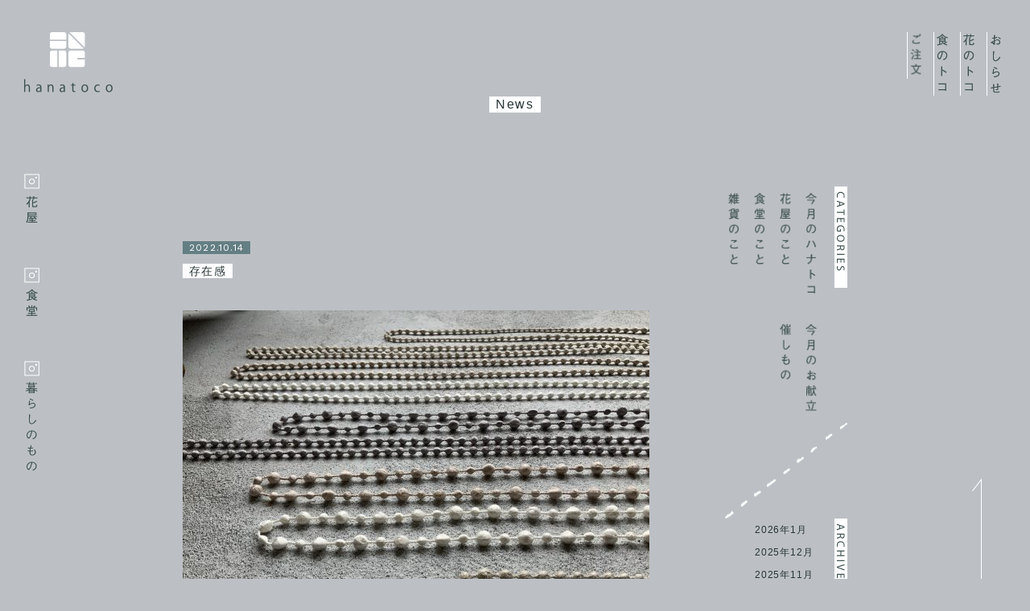

--- FILE ---
content_type: text/html; charset=UTF-8
request_url: https://hanatoco.com/archives/2618
body_size: 18778
content:
<!DOCTYPE html>
<html lang="ja"
	prefix="og: https://ogp.me/ns#" >
<head>
<meta charset="UTF-8" >
<link rel="shortcut icon" href="https://hanatoco.com/wp/wp-content/themes/hanatoco/images/common/favicon.ico">


<title>存在感 | hanatoco</title>
<!--[if lt IE 9]>
<script src="https://hanatoco.com/wp/wp-content/themes/hanatoco/js/html5shiv.js" type="text/javascript"></script>
<![endif]-->

<link rel="stylesheet" type="text/css" media="all" href="https://hanatoco.com/wp/wp-content/themes/hanatoco/style.css" />
<link rel="stylesheet" type="text/css" media="all" href="https://hanatoco.com/wp/wp-content/themes/hanatoco/css/pc.css" />
<link href="https://fonts.googleapis.com/css?family=Work+Sans" rel="stylesheet">
<script type="text/javascript" src="//ajax.googleapis.com/ajax/libs/jquery/1.10.1/jquery.min.js" ></script>
<script type='text/javascript' src="https://hanatoco.com/wp/wp-content/themes/hanatoco/js/common.js"></script>
<script type='text/javascript' src="https://hanatoco.com/wp/wp-content/themes/hanatoco/js/jquery.inview.js"></script>


<!-- All in One SEO Pack 3.3.3 によって Michael Torbert の Semper Fi Web Design[211,234] -->
<script type="application/ld+json" class="aioseop-schema">{"@context":"https://schema.org","@graph":[{"@type":"Organization","@id":"https://hanatoco.com/#organization","url":"https://hanatoco.com/","name":"hanatoco","sameAs":[]},{"@type":"WebSite","@id":"https://hanatoco.com/#website","url":"https://hanatoco.com/","name":"hanatoco","publisher":{"@id":"https://hanatoco.com/#organization"}},{"@type":"WebPage","@id":"https://hanatoco.com/archives/2618#webpage","url":"https://hanatoco.com/archives/2618","inLanguage":"ja","name":"\u5b58\u5728\u611f","isPartOf":{"@id":"https://hanatoco.com/#website"},"image":{"@type":"ImageObject","@id":"https://hanatoco.com/archives/2618#primaryimage","url":"https://hanatoco.com/wp/wp-content/uploads/2022/10/3B40C897-33C2-43CE-8D92-EF9D6DD668CE-scaled.jpeg","width":2560,"height":1920},"primaryImageOfPage":{"@id":"https://hanatoco.com/archives/2618#primaryimage"},"datePublished":"2022-10-14T12:41:02+09:00","dateModified":"2022-10-14T12:41:04+09:00"},{"@type":"Article","@id":"https://hanatoco.com/archives/2618#article","isPartOf":{"@id":"https://hanatoco.com/archives/2618#webpage"},"author":{"@id":"https://hanatoco.com/archives/author/hanatoco#author"},"headline":"\u5b58\u5728\u611f","datePublished":"2022-10-14T12:41:02+09:00","dateModified":"2022-10-14T12:41:04+09:00","commentCount":0,"mainEntityOfPage":{"@id":"https://hanatoco.com/archives/2618#webpage"},"publisher":{"@id":"https://hanatoco.com/#organization"},"articleSection":"\u8863\u985e\u3068\u96d1\u8ca8\u306e\u3053\u3068","image":{"@type":"ImageObject","@id":"https://hanatoco.com/archives/2618#primaryimage","url":"https://hanatoco.com/wp/wp-content/uploads/2022/10/3B40C897-33C2-43CE-8D92-EF9D6DD668CE-scaled.jpeg","width":2560,"height":1920}},{"@type":"Person","@id":"https://hanatoco.com/archives/author/hanatoco#author","name":"hanatoco","sameAs":[],"image":{"@type":"ImageObject","@id":"https://hanatoco.com/#personlogo","url":"https://secure.gravatar.com/avatar/df1f9c068ec43d764104ec43ebf8d8dd?s=96&d=mm&r=g","width":96,"height":96,"caption":"hanatoco"}}]}</script>
<link rel="canonical" href="https://hanatoco.com/archives/2618" />
<meta property="og:type" content="article" />
<meta property="og:title" content="存在感 | hanatoco" />
<meta property="og:description" content="これからの季節タートルネックに 華奢なのに圧倒的な存在感を放つ！ シルクやリネンを刺繍で仕上げた軽く、つけ心地が軽やかなネックレスが ０００　トリプルオーさんから届きました。 プレゼントにも喜ばれます。（体験談！） hanatoco初のセレクト、ゴールドやシルバーもございます。" />
<meta property="og:url" content="https://hanatoco.com/archives/2618" />
<meta property="og:site_name" content="hanatoco" />
<meta property="og:image" content="https://hanatoco.com/wp/wp-content/uploads/2022/10/3B40C897-33C2-43CE-8D92-EF9D6DD668CE-1024x768.jpeg" />
<meta property="article:published_time" content="2022-10-14T12:41:02Z" />
<meta property="article:modified_time" content="2022-10-14T12:41:04Z" />
<meta property="og:image:secure_url" content="https://hanatoco.com/wp/wp-content/uploads/2022/10/3B40C897-33C2-43CE-8D92-EF9D6DD668CE-1024x768.jpeg" />
<meta name="twitter:card" content="summary_large_image" />
<meta name="twitter:title" content="存在感 | hanatoco" />
<meta name="twitter:description" content="これからの季節タートルネックに 華奢なのに圧倒的な存在感を放つ！ シルクやリネンを刺繍で仕上げた軽く、つけ心地が軽やかなネックレスが ０００　トリプルオーさんから届きました。 プレゼントにも喜ばれます。（体験談！） hanatoco初のセレクト、ゴールドやシルバーもございます。" />
<meta name="twitter:image" content="https://hanatoco.com/wp/wp-content/uploads/2022/10/3B40C897-33C2-43CE-8D92-EF9D6DD668CE-1024x768.jpeg" />
<!-- All in One SEO Pack -->
<link rel='dns-prefetch' href='//s.w.org' />
<link rel='stylesheet' id='wp-block-library-css'  href='https://hanatoco.com/wp/wp-includes/css/dist/block-library/style.min.css?ver=5.3.20' type='text/css' media='all' />
<link rel='https://api.w.org/' href='https://hanatoco.com/wp-json/' />
<link rel="EditURI" type="application/rsd+xml" title="RSD" href="https://hanatoco.com/wp/xmlrpc.php?rsd" />
<link rel="wlwmanifest" type="application/wlwmanifest+xml" href="https://hanatoco.com/wp/wp-includes/wlwmanifest.xml" /> 
<link rel='prev' title='夏蒔きとうもろこし届きます！' href='https://hanatoco.com/archives/2626' />
<link rel='next' title='Relish Pain &#038; おいしい金曜日' href='https://hanatoco.com/archives/2629' />
<meta name="generator" content="WordPress 5.3.20" />
<link rel='shortlink' href='https://hanatoco.com/?p=2618' />
<link rel="alternate" type="application/json+oembed" href="https://hanatoco.com/wp-json/oembed/1.0/embed?url=https%3A%2F%2Fhanatoco.com%2Farchives%2F2618" />
<link rel="alternate" type="text/xml+oembed" href="https://hanatoco.com/wp-json/oembed/1.0/embed?url=https%3A%2F%2Fhanatoco.com%2Farchives%2F2618&#038;format=xml" />
<style type="text/css">.recentcomments a{display:inline !important;padding:0 !important;margin:0 !important;}</style>
</head>



<body class="post-template-default single single-post postid-2618 single-format-standard">
<div id="wrap">

<div id="sb-site">
<!-- ========================================
HEADER
======================================== -->

	<header id="header">
		<div class="box_header">
			<h1><a href="https://hanatoco.com">hanatoco</a></h1>
		  	<ul class="box_navi">
				<li><a href="https://hanatoco.com/order"><img src="https://hanatoco.com/wp/wp-content/themes/hanatoco/images/common/header_order.png" alt=""/></a></li>
				<li><a href="https://hanatoco.com/cafe"><img src="https://hanatoco.com/wp/wp-content/themes/hanatoco/images/common/header_food.png" alt=""/></a></li>
				<li><a href="https://hanatoco.com/flower"><img src="https://hanatoco.com/wp/wp-content/themes/hanatoco/images/common/header_flower.png" alt=""/></a></li>
				<li><a href="https://hanatoco.com/news"><img src="https://hanatoco.com/wp/wp-content/themes/hanatoco/images/common/header_news.png" alt=""/></a></li>
			</ul>
		</div>
	</header>
	
<!-- ========================================
SIDE1
======================================== -->
	<div class="box_side_left">
		<ul class="box_sns">
			<li><a href="https://www.instagram.com/hanatoco22/" target="_blank"><img src="https://hanatoco.com/wp/wp-content/themes/hanatoco/images/common/side_facebook_2.png" alt=""/></a></li>
			<li><a href="https://www.instagram.com/hanatocoshokudo/" target="_blank"><img src="https://hanatoco.com/wp/wp-content/themes/hanatoco/images/common/side_facebook_1.png" alt=""/></a></li>
			<li><a href="https://www.instagram.com/hanatoco2010/" target="_blank"><img src="https://hanatoco.com/wp/wp-content/themes/hanatoco/images/common/side_facebook_3.png" alt=""/></a></li>
		</ul>
	</div>





<div class="content" id="news">

<!-- ========================================
CONTENT
======================================== -->
	<div class="title">
		<h2>News</h2>
	</div>
	
	<div class="box_main fade_top">
	
		<article id="post-2618" class="post-2618 post type-post status-publish format-standard has-post-thumbnail hentry category-zakka">
			<div class="entry-content-single">
				<div class="main">
									</div>
				<div class="date">2022.10.14</div>
				<h3 class="entry-title">存在感</h3>
				<div class="entry_txt">
					
<p><img class="alignnone size-medium wp-image-2619" src="https://hanatoco.com/wp/wp-content/uploads/2022/10/3B40C897-33C2-43CE-8D92-EF9D6DD668CE-580x435.jpeg" alt="" width="580" height="435" /></p>
<p> </p>
<p>これからの季節タートルネックに</p>
<p>華奢なのに圧倒的な存在感を放つ！</p>
<p>シルクやリネンを刺繍で仕上げた軽く、つけ心地が軽やかなネックレスが</p>
<p>０００　トリプルオーさんから届きました。</p>
<p>プレゼントにも喜ばれます。（体験談！）</p>
<p>hanatoco初のセレクト、ゴールドやシルバーもございます。</p>
<p> </p>
<p> </p>
				</div>
										
			</div>
		</article>
		</div>

	<div class="box_side"><div class="box_cat">
  <h3>CATEGORIES</h3>
	<ul>
		<li><a href="https://hanatoco.com/archives/category/zakka/"><img src="https://hanatoco.com/wp/wp-content/themes/hanatoco/images/news/cat_6.png" alt=""/></a></li>
		<li><a href="https://hanatoco.com/archives/category/cafe/"><img src="https://hanatoco.com/wp/wp-content/themes/hanatoco/images/news/cat_2.png" alt=""/></a></li>
		<li><a href="https://hanatoco.com/archives/category/flower/"><img src="https://hanatoco.com/wp/wp-content/themes/hanatoco/images/news/cat_1.png" alt=""/></a></li>
		<li><a href="https://hanatoco.com/archives/category/shop/"><img src="https://hanatoco.com/wp/wp-content/themes/hanatoco/images/news/cat_3.png" alt=""/></a></li>
		<li><a href="https://hanatoco.com/archives/category/event/"><img src="https://hanatoco.com/wp/wp-content/themes/hanatoco/images/news/cat_4.png" alt=""/></a></li>
		<li><a href="https://hanatoco.com/archives/category/menu/"><img src="https://hanatoco.com/wp/wp-content/themes/hanatoco/images/news/cat_5.png" alt=""/></a></li>
    </ul>
 </div>
<div class="box_archives">
	<h3>ARCHIVES</h3>
	<ul>
			<li><a href='https://hanatoco.com/archives/date/2026/01'>2026年1月</a></li>
	<li><a href='https://hanatoco.com/archives/date/2025/12'>2025年12月</a></li>
	<li><a href='https://hanatoco.com/archives/date/2025/11'>2025年11月</a></li>
	<li><a href='https://hanatoco.com/archives/date/2025/10'>2025年10月</a></li>
	<li><a href='https://hanatoco.com/archives/date/2025/09'>2025年9月</a></li>
	<li><a href='https://hanatoco.com/archives/date/2025/08'>2025年8月</a></li>
	<li><a href='https://hanatoco.com/archives/date/2025/07'>2025年7月</a></li>
	<li><a href='https://hanatoco.com/archives/date/2025/06'>2025年6月</a></li>
	<li><a href='https://hanatoco.com/archives/date/2025/05'>2025年5月</a></li>
	<li><a href='https://hanatoco.com/archives/date/2025/04'>2025年4月</a></li>
	<li><a href='https://hanatoco.com/archives/date/2025/03'>2025年3月</a></li>
	<li><a href='https://hanatoco.com/archives/date/2025/02'>2025年2月</a></li>
	<li><a href='https://hanatoco.com/archives/date/2025/01'>2025年1月</a></li>
	<li><a href='https://hanatoco.com/archives/date/2024/12'>2024年12月</a></li>
	<li><a href='https://hanatoco.com/archives/date/2024/11'>2024年11月</a></li>
	<li><a href='https://hanatoco.com/archives/date/2024/10'>2024年10月</a></li>
	<li><a href='https://hanatoco.com/archives/date/2024/09'>2024年9月</a></li>
	<li><a href='https://hanatoco.com/archives/date/2024/08'>2024年8月</a></li>
	<li><a href='https://hanatoco.com/archives/date/2024/07'>2024年7月</a></li>
	<li><a href='https://hanatoco.com/archives/date/2024/06'>2024年6月</a></li>
	<li><a href='https://hanatoco.com/archives/date/2024/05'>2024年5月</a></li>
	<li><a href='https://hanatoco.com/archives/date/2024/04'>2024年4月</a></li>
	<li><a href='https://hanatoco.com/archives/date/2024/03'>2024年3月</a></li>
	<li><a href='https://hanatoco.com/archives/date/2024/02'>2024年2月</a></li>
	<li><a href='https://hanatoco.com/archives/date/2024/01'>2024年1月</a></li>
	<li><a href='https://hanatoco.com/archives/date/2023/12'>2023年12月</a></li>
	<li><a href='https://hanatoco.com/archives/date/2023/11'>2023年11月</a></li>
	<li><a href='https://hanatoco.com/archives/date/2023/10'>2023年10月</a></li>
	<li><a href='https://hanatoco.com/archives/date/2023/09'>2023年9月</a></li>
	<li><a href='https://hanatoco.com/archives/date/2023/08'>2023年8月</a></li>
	<li><a href='https://hanatoco.com/archives/date/2023/07'>2023年7月</a></li>
	<li><a href='https://hanatoco.com/archives/date/2023/06'>2023年6月</a></li>
	<li><a href='https://hanatoco.com/archives/date/2023/05'>2023年5月</a></li>
	<li><a href='https://hanatoco.com/archives/date/2023/04'>2023年4月</a></li>
	<li><a href='https://hanatoco.com/archives/date/2023/03'>2023年3月</a></li>
	<li><a href='https://hanatoco.com/archives/date/2023/02'>2023年2月</a></li>
	<li><a href='https://hanatoco.com/archives/date/2023/01'>2023年1月</a></li>
	<li><a href='https://hanatoco.com/archives/date/2022/12'>2022年12月</a></li>
	<li><a href='https://hanatoco.com/archives/date/2022/11'>2022年11月</a></li>
	<li><a href='https://hanatoco.com/archives/date/2022/10'>2022年10月</a></li>
	<li><a href='https://hanatoco.com/archives/date/2022/09'>2022年9月</a></li>
	<li><a href='https://hanatoco.com/archives/date/2022/08'>2022年8月</a></li>
	<li><a href='https://hanatoco.com/archives/date/2022/07'>2022年7月</a></li>
	<li><a href='https://hanatoco.com/archives/date/2022/06'>2022年6月</a></li>
	<li><a href='https://hanatoco.com/archives/date/2022/05'>2022年5月</a></li>
	<li><a href='https://hanatoco.com/archives/date/2022/04'>2022年4月</a></li>
	<li><a href='https://hanatoco.com/archives/date/2022/03'>2022年3月</a></li>
	<li><a href='https://hanatoco.com/archives/date/2022/02'>2022年2月</a></li>
	<li><a href='https://hanatoco.com/archives/date/2022/01'>2022年1月</a></li>
	<li><a href='https://hanatoco.com/archives/date/2021/12'>2021年12月</a></li>
	<li><a href='https://hanatoco.com/archives/date/2021/11'>2021年11月</a></li>
	<li><a href='https://hanatoco.com/archives/date/2021/10'>2021年10月</a></li>
	<li><a href='https://hanatoco.com/archives/date/2021/09'>2021年9月</a></li>
	<li><a href='https://hanatoco.com/archives/date/2021/08'>2021年8月</a></li>
	<li><a href='https://hanatoco.com/archives/date/2021/06'>2021年6月</a></li>
	<li><a href='https://hanatoco.com/archives/date/2021/05'>2021年5月</a></li>
	<li><a href='https://hanatoco.com/archives/date/2021/04'>2021年4月</a></li>
	<li><a href='https://hanatoco.com/archives/date/2021/03'>2021年3月</a></li>
	<li><a href='https://hanatoco.com/archives/date/2021/02'>2021年2月</a></li>
	<li><a href='https://hanatoco.com/archives/date/2021/01'>2021年1月</a></li>
	<li><a href='https://hanatoco.com/archives/date/2020/12'>2020年12月</a></li>
	<li><a href='https://hanatoco.com/archives/date/2020/11'>2020年11月</a></li>
	<li><a href='https://hanatoco.com/archives/date/2020/10'>2020年10月</a></li>
	<li><a href='https://hanatoco.com/archives/date/2020/09'>2020年9月</a></li>
	<li><a href='https://hanatoco.com/archives/date/2020/08'>2020年8月</a></li>
	<li><a href='https://hanatoco.com/archives/date/2020/07'>2020年7月</a></li>
	<li><a href='https://hanatoco.com/archives/date/2020/06'>2020年6月</a></li>
	<li><a href='https://hanatoco.com/archives/date/2020/05'>2020年5月</a></li>
	<li><a href='https://hanatoco.com/archives/date/2020/04'>2020年4月</a></li>
	<li><a href='https://hanatoco.com/archives/date/2020/03'>2020年3月</a></li>
	<li><a href='https://hanatoco.com/archives/date/2020/02'>2020年2月</a></li>
	<li><a href='https://hanatoco.com/archives/date/2020/01'>2020年1月</a></li>
	<li><a href='https://hanatoco.com/archives/date/2019/12'>2019年12月</a></li>
	<li><a href='https://hanatoco.com/archives/date/2019/11'>2019年11月</a></li>
	<li><a href='https://hanatoco.com/archives/date/2019/10'>2019年10月</a></li>
	<li><a href='https://hanatoco.com/archives/date/2019/09'>2019年9月</a></li>
	<li><a href='https://hanatoco.com/archives/date/2019/08'>2019年8月</a></li>
	<li><a href='https://hanatoco.com/archives/date/2019/07'>2019年7月</a></li>
	<li><a href='https://hanatoco.com/archives/date/2019/06'>2019年6月</a></li>
	<li><a href='https://hanatoco.com/archives/date/2019/05'>2019年5月</a></li>
	<li><a href='https://hanatoco.com/archives/date/2019/04'>2019年4月</a></li>
	<li><a href='https://hanatoco.com/archives/date/2019/03'>2019年3月</a></li>
	<li><a href='https://hanatoco.com/archives/date/2019/02'>2019年2月</a></li>
	<li><a href='https://hanatoco.com/archives/date/2019/01'>2019年1月</a></li>
	<li><a href='https://hanatoco.com/archives/date/2018/12'>2018年12月</a></li>
	<li><a href='https://hanatoco.com/archives/date/2018/11'>2018年11月</a></li>
	<li><a href='https://hanatoco.com/archives/date/2018/10'>2018年10月</a></li>
	<li><a href='https://hanatoco.com/archives/date/2018/09'>2018年9月</a></li>
	<li><a href='https://hanatoco.com/archives/date/2018/08'>2018年8月</a></li>
	<li><a href='https://hanatoco.com/archives/date/2018/07'>2018年7月</a></li>
	</ul>
</div>



</div>
	<ul class="box_nav">
		<li class="nav-previous"><a href="https://hanatoco.com/archives/2626" rel="prev">&lt;<span>前</span></a></li>
		<li class="nav-next"><a href="https://hanatoco.com/archives/2629" rel="next"><span>次</span>&gt;</a></li>
	</ul>
	
</div>




<!-- ========================================
SIDE2
======================================== -->

	<div class="box_side_right back_top" id="back-top"><a href="#">top</a></div>
<!-- ========================================
FOOTER
======================================== -->
	<footer>Copyright hanatoco. All rights reserved.</footer>

</div>
<!-- wrapper -->

</div>
</div>


<script type='text/javascript' src='https://hanatoco.com/wp/wp-includes/js/wp-embed.min.js?ver=5.3.20'></script>

<!-- Global site tag (gtag.js) - Google Analytics -->
<script async src="https://www.googletagmanager.com/gtag/js?id=UA-118564739-1"></script>
<script>
  window.dataLayer = window.dataLayer || [];
  function gtag(){dataLayer.push(arguments);}
  gtag('js', new Date());

  gtag('config', 'UA-118564739-1');
</script>

</body>
</html>

--- FILE ---
content_type: text/css
request_url: https://hanatoco.com/wp/wp-content/themes/hanatoco/style.css
body_size: 1393
content:
@charset "UTF-8";
/*
Theme Name: hanatoco
*/



/*-----------------------------------------------
 common
-----------------------------------------------*/

html, body, div, span, applet, object, iframe,
h1, h2, h3, h4, h5, h6, p, blockquote, pre,
a, abbr, acronym, address, big, cite, code,
del, dfn, em, img, ins, kbd, q, s, samp,
small, strike, strong, sub, sup, tt, var,
b, u, i, center,
dl, dt, dd, ol, ul, li,
fieldset, form, label, legend,
table, caption, tbody, tfoot, thead, tr, th, td,
article, aside, canvas, details, embed,
figure, figcaption, footer, header, hgroup,
menu, nav, output, ruby, section, summary,
time, mark, audio, video {
  margin: 0;
  padding: 0;
  border: 0;
  font: inherit;
  font-size: 100%;
  vertical-align: baseline; 
 }

html {
	color: #1b1b1b;
	overflow-y: scroll;
	overflow-x: auto;
	height: 100%;
}

body {
	margin: 0px; 
	padding: 0px; 
	background-color: #bcc0c5; 
	font-family: "ヒラギノ角ゴ Pro W3", "Hiragino Kaku Gothic Pro", "メイリオ", Meiryo, Osaka, "ＭＳ Ｐゴシック", "MS PGothic", sans-serif;
	color: #2a3636;
	/*text-align: justify; */
	text-justify: auto; 
	line-height: 1; 
	font-size: 12px;
	*font-size:small;
    *font:x-small;
	height:100%;
	-webkit-font-smoothing: antialiased;
	-moz-osx-font-smoothing: grayscale;
	-webkit-text-size-adjust: 100% !important;
}

* {
-webkit-appearance: none;
}

#wrap {
    width: 100%;
    margin: 0 auto 0 auto;
    position: relative;
	overflow: hidden;
}

h1 {
  margin: 0;
  padding: 0;
  border: 0;
}

h2 {
	margin: 0 0 0 0;
	padding: 0;
	border: 0;
	display: block;
}

h3 {
	line-height: 1; 
	margin: 0 0 0 0; 
	padding: 0;
	display: block;
}

h4 {
	margin: 0 0 0 0; 
	padding: 0; 
	line-height: 1; 
	display: block;
}


h5, h6 {
  margin: 0;
  padding: 0;
  border: 0;
  font-size: 100%;
}

img, fieldset { border: 0;}


a {
	color: #1b1b1b;
	text-decoration: underline;
}

a:hover { 
	color: #000;
	text-decoration: underline;
}

img {border:none;}

ul li {
	list-style: none;
	padding: 0;
	margin: 0;
}

.fnt_min {
	font-family: "游明朝体", "Yu Mincho", YuMincho,"ヒラギノ明朝 ProN W6", "HiraMinProN-W6", "HG明朝E", "ＭＳ Ｐ明朝", "MS PMincho", "MS 明朝", serif;
}

.fnt_12 {
	font-size: 12px !important;
}

.fnt_13 {
	font-size: 13px !important;
}


.fnt_14 {
	font-size: 14px !important;
}

.fnt_16 {
	font-size: 16px !important;
}

.fnt_18 {
	font-size: 18px !important;
}



.fnt_red { color: #e3332b; }

.fntRed a { 
	color: #e3332b;
	text-decoration: underline;
}

.fnt_grn { color: #69ac7c; }
.fnt_gry { color: #8f9190; }


.txt_r {
	text-align: right;
}


.link_blu {
	color: #0071a5;
	text-decoration: underline;
}

.btnLink:hover { 
	opacity:0.7;
	filter:alpha(opacity=70);
	-moz-opacity:0.7;
}

.ptlink {
}

.clear {
	clear: both;
	height: 1px;
}

.btnTop {
	text-align: right;
	margin: 20px 40px 23px 0;
	width: auto;
	overflow: hidden;
}

.bnrTwitter {
	width: 217px;
	text-align: center;
	margin: 15px 0 0 0;
}

.clearfix:after {
  content: ".";
  display: block;
  height: 0;
  clear: both;
  visibility: hidden;
}

.clearfix { display: inline-table; }

.mb10 { margin: 0 0 10px 0;}
.mb15 { margin: 0 0 15px 0;}
.mb20 { margin: 0 0 20px 0;}
.mb25 { margin: 0 0 25px 0;}
.mb30 { margin: 0 0 30px 0;}
.mb35 { margin: 0 0 35px 0;}
.mb40 { margin: 0 0 40px 0;}
.mb50 { margin: 0 0 50px 0;}
.mb60 { margin: 0 0 60px 0;}
.mb70 { margin: 0 0 70px 0;}
.mb80 { margin: 0 0 80px 0;}

.w33 { width: 33.3%;}
.w50 { width:50%;} 


input:-webkit-autofill {
    -webkit-box-shadow: 0 0 0px 1000px #FFF inset !important;
}

--- FILE ---
content_type: text/css
request_url: https://hanatoco.com/wp/wp-content/themes/hanatoco/css/pc.css
body_size: 3673
content:
@charset "UTF-8";

body {
	line-height: 1; 
	min-width: 1100px;
}

/*-----------------------------------------------
 COMMON
-----------------------------------------------*/

img {
	width: 100%;
	height: auto;
}

.contents {
	width: 958px;
	margin: 220px auto 0 auto;
}

/* コンテンツフェイド */
.fade_top{
	transition: .7s;
}
.fade_top{
	opacity: 0;
	transform: translate(0,20px); 
	-webkit-transform: translate(0,20px); 
}
.fade_bottom {
	transition: .7s;
}
.fade_bottom {
	opacity: 0;
	transform: translate(20px,0); 
	-webkit-transform: translate(20px,0); 
}
.fade{
	opacity: 1.0;
	transform: translate(0,0); 
	-webkit-transform: translate(0,0);
}


/* Pagenation */
.pager {
	text-align: center;
	font-size: 0;
	padding: 64px 0 0 0;
}

.pager .page-numbers {
	display: inline-block;
	background-color: #FFF;
	text-decoration: none;
	padding: 13px 15px;
	font-size: 14px;
	margin: 0 1px 0 0;
}

#blog .pager .page-numbers {
	display: inline-block;
	background-color: #333;
	text-decoration: none;
	padding: 13px 15px;
	font-size: 14px;
	margin: 0 1px 0 0;
	color: #FFF;
}

.pager .page-numbers:last-child {
	margin: 0 0 0 0;
}

.pager .page-numbers.current,
#blog .pager .page-numbers.current {
	color: #FFF;
	background-color: #3594c0;
}

.pager .page-numbers.prev,
.pager .page-numbers.next {
	display: none;
}

/*-----------------------------------------------
 HEADER
-----------------------------------------------*/
header {
	width: 100%;
    overflow: hidden;
    padding: 30px 36px 100px 30px;
    box-sizing: border-box;
    position: fixed;
    top: 0;
	z-index: 300;
}
header .box_header {
	padding: 10px 0 0 0;
	overflow: hidden;
}
header .box_header h1 {
	display: block;
	width: 110px;
	height: 75px;
	float: left;
}
header .box_header h1 a {
	display: block;
	text-indent: -9999px;
	background-image: url(../images/common/header_logo.png);
	background-repeat: no-repeat;
	background-size: 100%;
	width: 110px;
	height: 75px;
}
header .box_header ul.box_navi {
	float: right;
	font-size: 0;
}
header .box_header ul.box_navi li {
	width: 18px;
	height: 79px;
	margin: 0 0 0 15px;
	display: inline-block;
	vertical-align: top;
}

/*-----------------------------------------------
 FOOTER
-----------------------------------------------*/
footer {
	width: 100%;
	text-align: center;
	font-size: 11px;
	font-family: 'Work Sans', sans-serif;
	letter-spacing: .2em;
	padding: 60px 0;
}


/*-----------------------------------------------
 SIDE
-----------------------------------------------*/
.box_side_left {
	width: 126px;
    position: fixed;
    left: 30px;
    top: 30%;
}
.box_side_left ul.box_sns {
	width: 18.5px;
}
.box_side_left ul.box_sns li {
	margin: 0 0 54px 0;
}

.box_side_right {
	width: 12px;
    position: fixed;
    right: 60px;
    bottom: 0;
}
.box_side_right.back_top a {
	display: block;
	background-image: url(../images/common/btn_top.png);
	background-repeat: no-repeat;
	background-size: 12px auto;
	width: 12px;
	height: 125px;
	text-indent: -9999px;
}

/*-----------------------------------------------
 home
-----------------------------------------------*/
#home .box_about {
	position: relative;
	height: 676px;
}
#home .box_about .imag_1 {
	position: absolute;
	top: 0;
	left: 0;
	width: 802px;
}
#home .box_about .catch {
	position: absolute;
	top: -126px;
	right: 0;
	width: 318px;
}
#home .box_about .txt {
	position: absolute;
	top: 476px;
	left: 346px;
	line-height: 1.75;
}
#home .box_about .img_2 {
	position: absolute;
	top: 536px;
	left: 154px;
	width: 149px;
}
#home .box_flower {
	position: relative;
	height: 958px;
}
#home .box_flower .img_1 {
	width: 390px;
	position: absolute;
	top: 118px;
	left: 142px;
}
#home .box_flower .img_2 {
	width: 234px;
	position: absolute;
	top: -40px;
	right: 80px;
}
#home .box_flower .img_3 {
	width: 488px;
	position: absolute;
	top: 440px;
	left: 38px;
}
#home .box_flower .img_4 {
	width: 262px;
	position: absolute;
	top: 486px;
	right: 0;
}
#home .box_flower .img_5 {
	width: 165px;
	position: absolute;
	top: 694px;
	right: 198px;
}
#home .box_flower .catch {
	width: 250px;
	position: absolute;
	top: 284px;
	left: 428px;
}
#home .box_cafe {
	position: relative;
	height: 850px;
	margin: -290px 0 0 0;
}
#home .box_cafe .cafe .catch {
	position: absolute;
	width: 190px;
	top: 0px;
	left: 184px;
}
#home .box_cafe .cafe .img_1 {
	position: absolute;
	width: 484px;
	top: 243px;
	left: 0;
}
#home .box_cafe .cafe .img_2 {
	position: absolute;
	width: 43px;
	top: 586px;
	left: 106px;
}
#home .box_cafe .cafe .img_3 {
	position: absolute;
	width: 274px;
	top: 536px;
	left: 210px;
}
#home .box_cafe .cafe .attention {
	position: absolute;
	width: 470px;
	top: 760px;
	left: 60px;
	line-height: 1.75;
}
#home .box_cafe .access {
	position: absolute;
	width: 368px;
	top: 356px;
	right: 34px;
}
#home .box_cafe .access .catch {
	width: 21px;
	margin: 0 auto 20px auto;
}
#home .box_cafe .access .txt {
	padding: 0 0 0 35px;
	line-height: 1.75;
	letter-spacing: .075em;
}
#home .box_cafe .access .map {
	margin: -20px 0 24px 0;
}
#home .box_cafe .access .link {
	text-align: right;
	letter-spacing: .075em;
}

/* NEWS */
#home .box_news {
	padding: 120px 0 0 0;
	margin: 0 auto 90px auto;
	width: 960px;
	text-align: center;
}
#home .box_news h2 {
	display: inline-block;
    background-color: #fff;
    font-size: 16px;
    line-height: 1;
    padding: 2px 8px;
    letter-spacing: .1em;
    margin: 0 auto 40px auto;
}
#home .box_news ul {
	font-size: 0;
}
#home .box_news ul li {
	display: inline-block;
	vertical-align: top;
	width: 280px;
	margin: 0 60px 0 0;
	text-align: justify;
}
#home .box_news ul li:last-child {
	margin: 0 0 0 0;
}
#home .box_news ul li .thumb {
	width: 100%;
	height: 182px;
	overflow: hidden;
	position: relative;
	margin: 0 0 0 0;
}
#home .box_news ul li .thumb img {
	position: absolute;
	margin: auto;
	top: -100%;
	right: -100%;
	bottom: -100%;
	left: -100%;
}
#home .box_news ul li .date {
	display: table-caption;
    background-color: #647f84;
    color: #fff;
    font-size: 12px;
    font-family: 'Work Sans', sans-serif;
    line-height: 1;
    padding: 2px 8px;
    letter-spacing: .1em;
    margin: 0 auto 12px auto;
}
#home .box_news ul li h3 a {
	font-size: 13px;
	line-height: 1.75;
	text-align: justify;
	text-decoration: none;
	color: #2a3636;
	letter-spacing: 0.1em;
}
#home .box_news .more {
	width: 88px;
	margin: 0 auto;
	padding: 24px 0 0 0;
}

/*-----------------------------------------------
 ORDER
-----------------------------------------------*/
#order {
	width: 776px;
	margin: 220px auto 0 auto;
	text-align: center;
}
#order h2 {
	background-image: url(../images/order/title.png);
	background-repeat: no-repeat;
	background-position: center top;
	background-size: 100%;
	width: 20px;
	height: 93px;
	text-indent: -9999px;
	margin: -142px auto 62px auto;
}
#order ul.box_menu {
	font-size: 0;
	text-align: center;
	width: 602px;
	margin: 0 auto 100px auto;
}
#order ul.box_menu li {
	display: inline-block;
	width: 128px;
	text-align: center;
	margin: 0 30px 0 0;
}
#order ul.box_menu li:last-child {
	margin: 0 0 0 0;
}
#order .box_ex {
	margin: 0 0 50px 0;
	text-align: center;
}
#order .box_ex h3 {
	background-image: url(../images/order/bg_1.png);
	background-repeat: no-repeat;
	background-position: top center;
	background-size: 178px;
	margin: 0 auto 32px auto;
	padding: 50px 0 0 0;
}
#order .box_ex h3 span {
	display: inline-block;
	background-color: #fff;
	font-size: 13px;
	line-height: 1;
	padding: 2px 8px;
	letter-spacing: .1em;
}
#order .box_ex h4 {
	font-size: 13px;
    font-family: 'Work Sans', sans-serif;
    line-height: 1;
    color: #fff;
    border-bottom: 1px solid #fff;
    display: inline-block;
    text-align: center;
    margin: 0 auto 25px auto;
	letter-spacing: .2em;
	padding: 0 0 4px 0;
}
#order table {
	width: 100%;
}
#order table td {
	vertical-align: top;
	padding: 12px;
	width: 170px;
}
#order table td.large {
	width: 364px;
}
#order .box_ex .attention {
	font-size: 0;
    border: 1px solid #fff;
    padding: 36px 36px;
    box-sizing: border-box;
    width: 754px;
    margin: 0 auto;
}
#order .box_ex .attention .title {
	display: inline-block;
    font-size: 13px;
    width: 212px;
    text-align: justify;
	vertical-align: middle;
}
#order .box_ex .attention .title span {
	background-color: #fff;
    font-size: 13px;
    line-height: 1;
    padding: 2px 8px;
    letter-spacing: .1em;
    margin: 0 0 12px 0;
    display: inline-block;
}
#order .box_ex .attention .txt {
	display: inline-block;
    font-size: 12px;
    line-height: 1.7;
    width: 464px;
    text-align: justify;
	vertical-align: middle;
}
#order .box_item {
	background-image: url(../images/order/bg_2.png);
	background-repeat: no-repeat;
	background-position: center top;
	background-size: 229px auto;
	padding: 146px 0 0 0;
	width: 754px;
	margin: 0 auto 136px auto;
}
#order .box_item#delivery {
	background-image: url(../images/order/bg_3.png);
	background-repeat: no-repeat;
	background-position: bottom right;
	padding: 0 0 116px 0;
	margin: 0 auto 76px auto;
}
#order .box_item h3 {
	background-color: #fff;
    font-size: 13px;
    line-height: 1;
    padding: 2px 8px;
    letter-spacing: .1em;
    margin: 0 auto 52px auto;
    display: inline-block;
}
#order .box_item .in {
	margin: 0 0 34px 0;
	font-size: 0;
}
#order .box_item .in h4 {
	display: inline-block;
    font-size: 13px;
    width: 188px;
    text-align: justify;
	vertical-align: top;
}
#order .box_item .in h4 span {
	background-color: #fff;
    font-size: 13px;
    line-height: 1;
    padding: 2px 8px;
    letter-spacing: .1em;
    margin: 0 0 4px 0;
    display: inline-block;
}
#order .box_item .in h4 span:last-child {
	margin: 0 0 0 0;
}
#order .box_item .in .txt {
	display: inline-block;
    font-size: 12px;
    line-height: 1.7;
    width: 566px;
    text-align: justify;
	vertical-align: top;
}
#order .box_howto {
	background-image: url(../images/order/bg_1.png);
	background-repeat: no-repeat;
	background-position: center top;
	background-size: 178px;
	padding: 62px 0 0 0;
	width: 794px;
	margin: 0 auto 150px auto;
}
#order .box_howto h3 {
	background-color: #fff;
    font-size: 13px;
    line-height: 1;
    padding: 2px 8px;
    letter-spacing: .1em;
    margin: 0 auto 52px auto;
    display: inline-block;
}
#order .box_howto .lead {
	margin: 0 0 36px 0;
    line-height: 1.7;
}
#order .box_howto .tel {
	background-color: #fff;
    font-size: 20px;
    line-height: 1;
    padding: 4px 10px;
    letter-spacing: .3em;
    margin: 10px auto 46px auto;
    display: inline-block;
}

#order .box_howto .online a {
	background-color: #fff;
    font-size: 20px;
    line-height: 1;
    padding: 4px 10px;
    letter-spacing: .3em;
    margin: 0 auto 56px auto;
    display: inline-block;
}

#order .box_howto .box_detail {
	font-size: 0;
	background-image: url(../images/order/line.png);
	background-repeat: no-repeat;
	background-size: 100%;
	padding: 35px 60px;
	height: 280px;
	text-align: justify;
	margin: 0 0 10px 0;
}
#order .box_howto .box_detail .title {
	display: inline-block;
	width: 180px;
	vertical-align: middle;
}
#order .box_howto .box_detail .title span {
	background-color: #fff;
    font-size: 13px;
    line-height: 1;
    padding: 2px 8px;
    letter-spacing: .1em;
    margin: 0 0 4px 0;
    display: inline-block;
}
#order .box_howto .box_detail .txt {
	display: inline-block;
    font-size: 12px;
    line-height: 1.7;
    width: 490px;
    text-align: justify;
	vertical-align: top;
	vertical-align: middle;
}
#order .box_howto .memo {}
#order .box_howto .memo span {
	font-weight: bold;
	border-bottom: double;
}
#order .box_howto .memo a {
	color: #fff;
}

/*-----------------------------------------------
 FLOWER
-----------------------------------------------*/
#flower .box_title {
	width: 782px;
	margin: -142px auto 36px auto;
}
#flower .box_title h2 {
	text-indent: -9999px;
	background-image: url(../images/flower/title.png);
	background-repeat: no-repeat;
	background-size: 100%;
	width: 20px;
	height: 122px;
	margin: 0 auto 30px auto;
}
#flower .box_content_1 {
	position: relative;
	width: 830px;
	height: 1060px;
	margin: 0 auto 110px auto;
}
#flower .box_content_1 .img_2 {
	width: 105px;
	position: absolute;
	top: 0;
	left: 70px;
}
#flower .box_content_1 .img_3 {
	width: 348px;
	position: absolute;
	top: 196px;
	left: 108px;
}
#flower .box_content_1 .img_4 {
	width: 280px;
	position: absolute;
	top: 54px;
	right: 62px;
}
#flower .box_content_1 .img_5 {
	width: 259px;
	position: absolute;
	top: 503px;
	left: 0;
}
#flower .box_content_1 .img_6 {
	width: 117px;
	position: absolute;
	top: 602px;
	right: 166px;
}
#flower .box_content_1 .catch_1 {
	width: 21px;
	position: absolute;
	top: 78px;
	right: 18px;
}
#flower .box_content_1 .catch_2 {
	width: 21px;
	position: absolute;
	top: 504px;
	left: 280px;
}
#flower .box_content_1 .txt_1 {
	width: 255px;
	position: absolute;
	top: 503px;
	right: 0;
	line-height: 1.75;
	letter-spacing: .075em;
}
#flower .box_content_1 .txt_2 {
	position: absolute;
	top: 780px;
	left: 280px;
	line-height: 1.75;
	letter-spacing: .075em;
}
#flower .box_content_1 .btn {
	width: 135px;
	position: absolute;
	top: 610px;
	right: 65px;
}
#flower .box_content_1 .box_item {
	width: 452px;
	position: absolute;
	top: 898px;
	right: 75px;
	border: 1px solid #fff;
	box-sizing: border-box;
	padding: 27px 35px;
	text-align: center;
}
#flower .box_content_1 .box_item h3 {
	display: inline-block;
    background-color: #fff;
    font-size: 13px;
    line-height: 1;
    padding: 2px 8px;
    letter-spacing: .1em;
	margin: 0 auto 25px auto;
}
#flower .box_content_1 .box_item .txt {
	line-height: 1.75;
	text-align: justify;
}
#flower .box_content_2 {
	position: relative;
	width: 830px;
	height: 610px;
	margin: 0 auto 115px auto;
}
#flower .box_content_2 .img_7 {
	width: 314px;
	position: absolute;
	top: 0;
	left: 74px;
}
#flower .box_content_2 .img_8 {
	width: 274px;
	position: absolute;
	top: 80px;
	left: 427px;
}
#flower .box_content_2 .img_9 {
	width: 51px;
	position: absolute;
	top: 532px;
	left: 133px;
}
#flower .box_content_2 .img_10 {
	width: 267px;
	position: absolute;
	top: 416px;
	left: 237px;
}
#flower .box_content_2 .img_11 {
	width: 275px;
	position: absolute;
	top: 380px;
	right: 16px;
}
#flower .box_content_2 .txt_3 {
	position: absolute;
	top: 250px;
	left: 75px;
	line-height: 1.75;
}
#flower .box_content_2 .catch_3 {
	width: 176px;
	position: absolute;
	top: -7px;
	right: -54px;
}
#flower .box_order {
	width: 794px;
	margin: 0 auto 96px auto;
	padding: 43px;
	background-image: url(../images/flower/line.png);
	background-repeat: no-repeat;
	background-size: auto 230px;
	text-align: center;
	box-sizing: border-box;
}
#flower .box_order h3 {
	display: inline-block;
    background-color: #fff;
    font-size: 13px;
    line-height: 1;
    padding: 2px 8px;
    letter-spacing: .1em;
	margin: 0 auto 25px auto;
}
#flower .box_order .lead {
	line-height: 1.75;
	letter-spacing: .075em;
	margin: 0 0 16px 0;
}
#flower .box_order .btn {
	width: 138px;
	margin: 0 auto;
}

/*-----------------------------------------------
 CAFE
-----------------------------------------------*/
#cafe .box_title {
	width: 782px;
	margin: -142px auto 60px auto;
}
#cafe .box_title h2 {
	text-indent: -9999px;
	background-image: url(../images/cafe/title.png);
	background-repeat: no-repeat;
	background-size: 100%;
	width: 20px;
	height: 122px;
	margin: 0 auto 30px auto;
}
#cafe .box_title .img_1 {
	width: 782px;
	margin: 0 auto 42px auto;
}
#cafe .box_title .lead {
	margin: 0 0 26px 0;
	line-height: 1.75;
	text-align: center;
}
#cafe .box_title .box_time {
	text-align: center;
	font-size: 0;
}
#cafe .box_title .box_time .lunch {
	display: inline-block;
	font-size: 21px;
	border-right: 1px solid #fff;
	line-height: 41px;
	padding-right: 24px;
}
#cafe .box_title .box_time .tea {
	display: inline-block;
	font-size: 21px;
	line-height: 41px;
	padding-left: 24px;
}
#cafe .box_title .box_time .lunch span.title,
#cafe .box_title .box_time .tea span.title {
	display: inline-block;
    background-color: #fff;
    font-size: 16px;
    line-height: 1;
    padding: 2px 8px;
    letter-spacing: .1em;
}
#cafe .box_title .box_time .lunch span.title {
	margin: 0 18px 0 0;
}
#cafe .box_title .box_time .tea span.title {
	margin: 0 0 0 18px;
}
#cafe .box_title .box_time .lunch span.lo,
#cafe .box_title .box_time .tea span.lo {
	display: inline-block;
	font-size: 14px;
}
#cafe .box_title .attention {
	margin: 26px 0 26px 0;
	padding-left: 35px;
	line-height: 1.75;
	text-align: left;
}
#cafe .box_content_1 {
	position: relative;
	width: 950px;
	height: 833px;
	margin: 0 auto 110px auto;
}
#cafe .box_content_1 .img_2 {
	width: 380px;
	position: absolute;
	top: 48px;
	left: 112px;
}
#cafe .box_content_1 .img_3 {
	width: 330px;
	position: absolute;
	top: 0;
	right: 84px;
}
#cafe .box_content_1 .img_4 {
	width: 46px;
	position: absolute;
	top: 378px;
	left: 84px;
}
#cafe .box_content_1 .img_5 {
	width: 197px;
	position: absolute;
	top: 535px;
	left: 47px;
}
#cafe .box_content_1 .img_6 {
	width: 218px;
	position: absolute;
	top: 369px;
	left: 276px;
}
#cafe .box_content_1 .img_7 {
	width: 116px;
	position: absolute;
	top: 630px;
	left: 533px;
}
#cafe .box_content_1 .box_txt_1 {
	width: 346px;
	position: absolute;
	top: 590px;
	right: 0;
}
#cafe .box_content_1 .box_txt_1 .txt {
	margin: 0 0 30px 0;
}
#cafe .box_content_1 .box_txt_1 .btn {
	width: 126px;
}
#cafe .box_content_2 {
	position: relative;
	width: 950px;
	height: 1296px;
	margin: 0 auto 110px auto;
}
#cafe .box_content_2 .img_8 {
	width: 629px;
	position: absolute;
	top: 108px;
	left: 130px;
}
#cafe .box_content_2 .img_9 {
	width: 270px;
	position: absolute;
	top: 486px;
	left: 185px;
}
#cafe .box_content_2 .img_10 {
	width: 80px;
	position: absolute;
	top: 640px;
	left: 486px;
}
#cafe .box_content_2 .img_11 {
	width: 298px;
	position: absolute;
	top: 717px;
	left: 50px;
}
#cafe .box_content_2 .img_12 {
	width: 183px;
	position: absolute;
	top: 767px;
	left: 383px;
}
#cafe .box_content_2 .img_13 {
	width: 353px;
	position: absolute;
	top: 774px;
	right: 8px;
}
#cafe .box_content_2 .img_14  {
	width: 383px;
	position: absolute;
	top: 1040px;
	left: 183px;
}
#cafe .box_content_2 .catch_1 {
	width: 175px;
	position: absolute;
	top: 0;
	right: 16px;
}
#cafe .box_content_2 .txt2 {
	width: 356px;
	position: absolute;
	top: 510px;
	right: 0;
	line-height: 1.75;
}


/*-----------------------------------------------
 NEWS
-----------------------------------------------*/
#news {
	width: 826px;
	margin: 120px auto 0 auto;
	overflow: hidden;
}
#news .box_main {
	width: 580px;
	float: left;
}
#news .box_side {
	width: 152px;
	float: right;
	position: relative;
}
#news .title {
	width: 100%;
	margin: 0 0 92px 0;
	text-align: center;
}
#news .title h2 {
	display: inline-block;
    background-color: #fff;
    font-size: 16px;
    line-height: 1;
    padding: 2px 8px;
    letter-spacing: .1em;
    margin: 0 auto 0 auto;
}

/* SIDE */
#news .box_side .box_cat {
	background-image: url(../images/news/bg.png);
	background-repeat: no-repeat;
	background-position: bottom;
	background-size: 152px auto;
	padding: 0 0 154px 0;
	height: 413px;
	box-sizing: border-box;
}
#news .box_side .box_cat h3 {
	background-image: url(../images/news/categories.png);
	background-repeat: no-repeat;
	background-position: center;
	background-size: 16px auto;
	display: block;
	width: 16px;
	height: 126px;
	position: absolute;
	top: 0;
	right: 0;
	text-indent: -9999px;
}
#news .box_side .box_cat ul {
	position: absolute;
	font-size: 0;
	text-align: right;
	top: 8px;
	right: 38px;
}
#news .box_side .box_cat ul li {
	width: 14px;
	display: inline-block;
	margin: 0 0 38px 18px;
	vertical-align: top;
}
#news .box_side .box_cat ul li:nth-child(1){
	margin: 0 0 38px 0;
}
#news .box_side .box_archives {
	position: relative;	
}
#news .box_side .box_archives h3 {
	background-image: url(../images/news/archives.png);
	background-repeat: no-repeat;
	background-size: 16px auto;
	width: 16px;
	height: 104px;
	position: absolute;
	top: 0;
	right: 0;
	text-indent: -9999px;
}
#news .box_side .box_archives ul {
	position: absolute;
	top: 8px;
	right: 42px;
}
#news .box_side .box_archives ul li {
	line-height: 1;
	margin: 0 0 16px 0;
	letter-spacing: 0.075em;
}
#news .box_side .box_archives ul li a {
	text-decoration: none;
	color: #2a3636;
}

/* MAIN */
#news .box_main .main {
	margin: 0 0 68px 0;
}
#news .box_main .date {
	display: table-caption;
    background-color: #647f84;
	color: #fff;
    font-size: 12px;
	font-family: 'Work Sans', sans-serif;
    line-height: 1;
    padding: 2px 8px;
    letter-spacing: .1em;
    margin: 0 auto 12px auto;
}
#news .box_main .entry-title {
	display: inline-block;
    background-color: #fff;
    font-size: 14px;
    line-height: 1;
    padding: 2px 8px;
    letter-spacing: .1em;
    margin: 0 auto 40px auto;
}
#news .box_main .entry_txt {
	line-height: 1.75;
	padding: 0 0 120px 0;
}

/* ARCHIVES */
#news .box_main#archive .box_entry {
	display: block;
	overflow: hidden;
	margin: 0 0 80px 0;
}
#news .box_main#archive .thumb {
	width: 280px;
	height: 182px;
	overflow: hidden;
	float: left;
	position: relative;
}
#news .box_main#archive .thumb img {
	position: absolute;
	top: -100%;
	right: -100%;
	bottom: -100%;
	left: -100%;
	margin: auto;
}
#news .box_main#archive .txt {
	width: 280px;
	float: right;
}
#news .box_main#archive .txt .date {}
#news .box_main#archive .txt h3 {
	font-size: 13px;
	line-height: 1.75;
	margin: 0 0 12px 0;
	letter-spacing: 0.1em;
	text-align: justify;
}
#news .box_main#archive .txt h3 a {
	text-decoration: none;
	color: #2a3636;
}
#news .box_main#archive .txt .excerpt {
	font-size: 12px;
	line-height: 1.75;
	text-align: justify;
	letter-spacing: 0.1em;
}

/* NAVI */
ul.box_nav {
	font-size: 0;
	text-align: center;
	width: 100%;
}
ul.box_nav li {
	display: inline-block;
	font-size: 15px;
	line-height: 15px;
	text-align: center;
	width: 50%;
}
ul.box_nav li a {
	color: #fff;
	text-decoration: none;
}
ul.box_nav li.nav-previous span {
	color: #2a3636;
	padding: 0 0 0 12px;
}
ul.box_nav li.nav-next span {
	color: #2a3636;
	padding: 0 12px 0 0;
}

/*-----------------------------------------------
 404
-----------------------------------------------*/

#notfound #content {
	box-sizing: border-box;
}

#notfound #content .in {
	background-color: #FFF;
	width: 1040px;
	margin: 0 auto;
	padding: 64px 0;
	box-sizing: border-box;
	text-align: center;
	color: #5b5b5b;
}

#notfound #content .in .img {
	margin: 0 0 24px 0;
}

#notfound #content .in .link a {
	font-size: 14px;
	font-weight: bold;
	text-align: center;
}



















